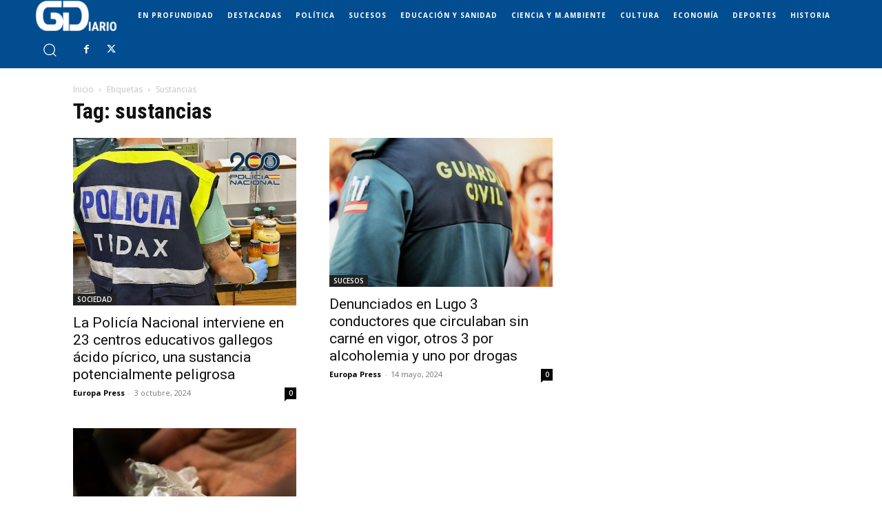

--- FILE ---
content_type: text/plain
request_url: https://www.google-analytics.com/j/collect?v=1&_v=j102&a=964333272&t=pageview&_s=1&dl=https%3A%2F%2Fgcdiario.com%2Ftema%2Fsustancias%2F&ul=en-us%40posix&dt=sustancias%20archivos%20-%20GC%20Diario%20%3A%3A%20Versi%C3%B3n%20en%20castellano%20de%20GC%20-%20Galicia%20Confidencial&sr=1280x720&vp=1280x720&_u=IEBAAEABAAAAACAAI~&jid=176427998&gjid=1313491963&cid=25627377.1767478352&tid=UA-4467535-5&_gid=1425971860.1767478352&_r=1&_slc=1&z=93275285
body_size: -450
content:
2,cG-ZVV3G3Y80Q